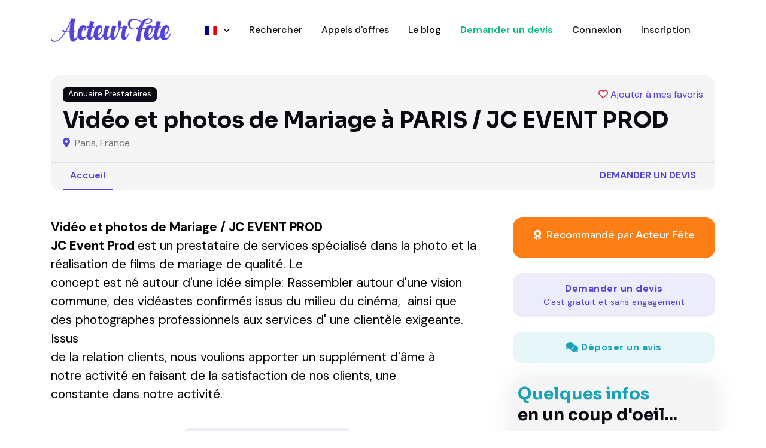

--- FILE ---
content_type: text/html; charset=utf-8
request_url: https://www.acteur-fete.com/fr/p/video-et-photos-de-mariage-a-paris-jc-event-prod
body_size: 8617
content:
<!DOCTYPE html>
<html lang='fr'>
<head>
<meta content='text/html; charset=UTF-8' http-equiv='Content-Type'>
<meta name="csrf-param" content="authenticity_token" />
<meta name="csrf-token" content="6yt0go8o1f6I8zMaVsp4O94FykEHWQEWVC7gZlIvcFutHta01WsuLSN4Y_2s9bzXNcKqnY-kG33Rs_IeNz3gZg" />

<title>Vidéo et photos de Mariage à PARIS / JC EVENT PROD - Acteur Fête France</title>
<meta content='all,follow' name='robots'>
<meta charset='utf-8'>
<meta content='width=device-width, initial-scale=1, shrink-to-fit=no' name='viewport'>
<script async src="https://www.googletagmanager.com/gtag/js?id=AW-17778059081"></script>
<script>
  window.dataLayer = window.dataLayer || [];
  function gtag(){dataLayer.push(arguments);}
  gtag('js', new Date());

  // Cette partie est magique pour Rails & Turbo
  document.addEventListener('turbo:load', function(event) {
    gtag('config', 'AW-17778059081', {
      'page_location': event.detail.url,
      'page_path': window.location.pathname
    });
  });
</script>
<meta content='' name='description'>
<meta content='722528042' property='fb:admins'>
<meta content='350428228410098' property='fb:app_id'>
<meta content='00485515786AE44C73A191DF013CBF4C' name='msvalidate.01'>
<meta content='Qw-sjqw3kL67_Kcs_JOZVq2yIHI88B4butdEORn6EFY' name='google-site-verification'>
<link href='/apple-touch-icon-57x57.png' rel='apple-touch-icon' sizes='57x57'>
<link href='/apple-touch-icon-72x72.png' rel='apple-touch-icon' sizes='72x72'>
<link href='/apple-touch-icon-60x60.png' rel='apple-touch-icon' sizes='60x60'>
<link href='/apple-touch-icon-76x76.png' rel='apple-touch-icon' sizes='76x76'>
<link href='/favicon-96x96.png' rel='icon' sizes='96x96' type='image/png'>
<link href='/favicon-16x16.png' rel='icon' sizes='16x16' type='image/png'>
<link href='/favicon-32x32.png' rel='icon' sizes='32x32' type='image/png'>









<script>
  var AF = { places: "https://places.acteur-fete.com" };
</script>
<link as='font' crossorigin='anonymous' href='/v8/fonts/Sora.woff2' rel='preload' type='font/woff2'>
<link as='font' crossorigin='anonymous' href='/v8/fonts/DM_Sans.woff2' rel='preload' type='font/woff2'>
<link rel="stylesheet" href="/assets/v8/application-b87441b5.css" data-turbo-track="reload" />
<link rel="stylesheet" href="/assets/v8/font-awesome/css/all.min-e65f7158.css" />
<link rel="stylesheet" href="/assets/v8/tiny-slider-d70bb20c.css" />
<link rel="stylesheet" href="/assets/v8/flatpickr.min-4f3ac0dd.css" />
<link rel="stylesheet" href="/assets/v8/glightbox.min-682a2b9b.css" />
<link rel="stylesheet" href="/assets/v8/tom-select.bootstrap5.min-b5942fe4.css" />
<script src='https://cdn.jsdelivr.net/gh/mcstudios/glightbox/dist/js/glightbox.min.js'></script>
<script async src='https://ga.jspm.io/npm:es-module-shims@1.10.1/dist/es-module-shims.js'></script>
<script type="importmap" data-turbo-track="reload">{
  "imports": {
    "front": "/assets/front-0076b3f3.js",
    "@hotwired/turbo-rails": "/assets/turbo.min-ad2c7b86.js",
    "@hotwired/stimulus": "/assets/stimulus.min-4b1e420e.js",
    "@hotwired/stimulus-loading": "/assets/stimulus-loading-1fc53fe7.js",
    "bootstrap": "https://ga.jspm.io/npm:bootstrap@5.3.3/dist/js/bootstrap.esm.js",
    "@popperjs/core": "https://ga.jspm.io/npm:@popperjs/core@2.11.8/lib/index.js",
    "plausible-tracker": "https://ga.jspm.io/npm:plausible-tracker@0.3.8/build/module/index.js",
    "tiny-slider": "https://ga.jspm.io/npm:tiny-slider@2.9.4/dist/tiny-slider.js",
    "glightbox": "/assets/glightbox-3568dae9.js",
    "tom-select": "https://ga.jspm.io/npm:tom-select@2.4.2/dist/js/tom-select.complete.js",
    "sortablejs": "https://ga.jspm.io/npm:sortablejs@1.15.0/modular/sortable.esm.js",
    "masonry-layout": "/assets/masonry-layout-346df49a.js",
    "imagesloaded": "https://cdn.jsdelivr.net/npm/imagesloaded@5/imagesloaded.pkgd.min.js",
    "desandro-matches-selector": "/assets/desandro-matches-selector-43743f4d.js",
    "ev-emitter": "/assets/ev-emitter-49805076.js",
    "fizzy-ui-utils": "/assets/fizzy-ui-utils-50a5a334.js",
    "get-size": "/assets/get-size-56fea7de.js",
    "outlayer": "/assets/outlayer-e2b35f4a.js",
    "controllers/front/application": "/assets/controllers/front/application-1f111a46.js",
    "controllers/front/country_controller": "/assets/controllers/front/country_controller-e1154f14.js",
    "controllers/front": "/assets/controllers/front/index-caa79012.js",
    "controllers/front/lightbox_controller": "/assets/controllers/front/lightbox_controller-c39d3e84.js",
    "controllers/front/profile_map_controller": "/assets/controllers/front/profile_map_controller-0a626d02.js",
    "controllers/front/slider_controller": "/assets/controllers/front/slider_controller-db5a4859.js",
    "controllers/front/top_controller": "/assets/controllers/front/top_controller-832496d8.js",
    "controllers/shared/close_alert_controller": "/assets/controllers/shared/close_alert_controller-94216a80.js",
    "controllers/shared/drag_controller": "/assets/controllers/shared/drag_controller-38f26ff3.js",
    "controllers/shared/form_spinner_controller": "/assets/controllers/shared/form_spinner_controller-5fc941cf.js",
    "controllers/shared/gallery_controller": "/assets/controllers/shared/gallery_controller-9dccdae8.js",
    "controllers/shared/map_controller": "/assets/controllers/shared/map_controller-56a0cff2.js",
    "controllers/shared/places_controller": "/assets/controllers/shared/places_controller-37a6ba39.js",
    "controllers/shared/push_controller": "/assets/controllers/shared/push_controller-f57c6f7b.js",
    "controllers/shared/select_controller": "/assets/controllers/shared/select_controller-cf1825ba.js"
  }
}</script>
<link rel="modulepreload" href="/assets/front-0076b3f3.js">
<link rel="modulepreload" href="/assets/turbo.min-ad2c7b86.js">
<link rel="modulepreload" href="/assets/stimulus.min-4b1e420e.js">
<link rel="modulepreload" href="/assets/stimulus-loading-1fc53fe7.js">
<link rel="modulepreload" href="https://ga.jspm.io/npm:bootstrap@5.3.3/dist/js/bootstrap.esm.js">
<link rel="modulepreload" href="https://ga.jspm.io/npm:@popperjs/core@2.11.8/lib/index.js">
<link rel="modulepreload" href="https://ga.jspm.io/npm:plausible-tracker@0.3.8/build/module/index.js">
<link rel="modulepreload" href="https://ga.jspm.io/npm:tiny-slider@2.9.4/dist/tiny-slider.js">
<link rel="modulepreload" href="/assets/glightbox-3568dae9.js">
<link rel="modulepreload" href="https://ga.jspm.io/npm:tom-select@2.4.2/dist/js/tom-select.complete.js">
<link rel="modulepreload" href="https://ga.jspm.io/npm:sortablejs@1.15.0/modular/sortable.esm.js">
<link rel="modulepreload" href="/assets/masonry-layout-346df49a.js">
<link rel="modulepreload" href="https://cdn.jsdelivr.net/npm/imagesloaded@5/imagesloaded.pkgd.min.js">
<link rel="modulepreload" href="/assets/desandro-matches-selector-43743f4d.js">
<link rel="modulepreload" href="/assets/ev-emitter-49805076.js">
<link rel="modulepreload" href="/assets/fizzy-ui-utils-50a5a334.js">
<link rel="modulepreload" href="/assets/get-size-56fea7de.js">
<link rel="modulepreload" href="/assets/outlayer-e2b35f4a.js">
<link rel="modulepreload" href="/assets/controllers/front/application-1f111a46.js">
<link rel="modulepreload" href="/assets/controllers/front/country_controller-e1154f14.js">
<link rel="modulepreload" href="/assets/controllers/front/index-caa79012.js">
<link rel="modulepreload" href="/assets/controllers/front/lightbox_controller-c39d3e84.js">
<link rel="modulepreload" href="/assets/controllers/front/profile_map_controller-0a626d02.js">
<link rel="modulepreload" href="/assets/controllers/front/slider_controller-db5a4859.js">
<link rel="modulepreload" href="/assets/controllers/front/top_controller-832496d8.js">
<link rel="modulepreload" href="/assets/controllers/shared/close_alert_controller-94216a80.js">
<link rel="modulepreload" href="/assets/controllers/shared/drag_controller-38f26ff3.js">
<link rel="modulepreload" href="/assets/controllers/shared/form_spinner_controller-5fc941cf.js">
<link rel="modulepreload" href="/assets/controllers/shared/gallery_controller-9dccdae8.js">
<link rel="modulepreload" href="/assets/controllers/shared/map_controller-56a0cff2.js">
<link rel="modulepreload" href="/assets/controllers/shared/places_controller-37a6ba39.js">
<link rel="modulepreload" href="/assets/controllers/shared/push_controller-f57c6f7b.js">
<link rel="modulepreload" href="/assets/controllers/shared/select_controller-cf1825ba.js">
<script type="module">import "front"</script>
</head>
<body data-controller='lightbox'>
<header class=''>
<nav class='navbar navbar-expand-xl navbar-light'>
<div class='container'>
<a class='navbar-brand' href='/'>
<img alt="Logo Acteur Fête" class="navbar-brand-item" src="/assets/v8/acteur-fete-d538968f.webp" />
</a>
<button aria-controls='navbarCollapse' aria-expanded='false' aria-label='Toggle navigation' class='navbar-toggler ms-auto me-3 p-0' data-bs-target='#navbarCollapse' data-bs-toggle='collapse' type='button'>
<span class='navbar-toggler-animation'>
<span></span>
<span></span>
<span></span>
</span>
</button>
<div class='navbar-collapse collapse' id='navbarCollapse'>
<ul class='navbar-nav navbar-nav-scroll mx-auto'>
<li class='nav-item dropdown'>
<a aria-expanded='false' aria-haspopup='true' class='nav-link dropdown-toggle' data-bs-toggle='dropdown' href='#' id='listingMenu'>
<span class='flag'><img alt="France" src="/assets/v8/flags/fr-381f8372.svg" /></span>
<span class='dropdown-text'>
France
</span>
</a>
<ul aria-labelledby='listingMenu' class='dropdown-menu'>
<!-- Dropdown submenu -->
<li class='dropdown-submenu dropend'>
<li>
<a class='dropdown-item' href='/fr/france'>
<span class='flag'></span>
France
</a>
</li>
<li>
<a class='dropdown-item' href='/be/belgique'>
<span class='flag'></span>
Belgique
</a>
</li>
<li>
<a class='dropdown-item' href='/cg/congo-brazzaville'>
<span class='flag'></span>
Congo-Brazzaville
</a>
</li>
<li>
<a class='dropdown-item' href='/ma/maroc'>
<span class='flag'></span>
Maroc
</a>
</li>
<li>
<a class='dropdown-item' href='/mg/madagascar'>
<span class='flag'></span>
Madagascar
</a>
</li>
<li>
<a class='dropdown-item' href='/ch/suisse'>
<span class='flag'></span>
Suisse
</a>
</li>
<li>
<a class='dropdown-item' href='/tn/tunisie'>
<span class='flag'></span>
Tunisie
</a>
</li>
</li>
</ul>
</li>
<li class='nav-item'>
<a class="nav-link" href="/fr/s">Rechercher</a>
</li>
<li class='nav-item'>
<a class="nav-link" href="/fr/pqr">Appels d&#39;offres</a>
</li>
<li class='nav-item'>
<a class="nav-link" href="/fr/blog">Le blog</a>
</li>
<li class='nav-item'>
<a class="nav-link fw-bold }" rel="nofollow" id="new-qr" href="/fr/demande-de-devis-prestataire?p=77662">Demander un devis
</a></li>
<li class='nav-item'>
<a class="nav-link" href="/fr/connexion">Connexion</a>
</li>
<li class='nav-item'>
<a class="nav-link" href="/fr/inscription/prestataire">Inscription</a>
</li>
</ul>
</div>
</div>
</nav>
</header>
<main>
<script type="application/ld+json">
  {
    "@context": "https://schema.org",
    "@type": "LocalBusiness",
    "@id": "https://www.acteur-fete.com/fr/p/video-et-photos-de-mariage-a-paris-jc-event-prod",
    "url": "https://www.acteur-fete.com/fr/p/video-et-photos-de-mariage-a-paris-jc-event-prod",
    "name": "Vidéo et photos de Mariage à PARIS / JC EVENT PROD",
    "image": "/images/v7/af-placeholder.jpg",
    "address": {
      "@type": "PostalAddress",
      "addressLocality": "Paris",
      "postalCode": "75008",
      "addressCountry": "FR"
    }
  }
</script>

<section class='py-0 d-none d-sm-block'>
<div class='container-fluid px-0' data-controller='slider' data-slider-arrow-value data-slider-autoplay-value data-slider-edge-value='0' data-slider-gutter-value='0' data-slider-items-md-value='2' data-slider-items-value='3' data-slider-items-xs-value='1'>
</div>
</section>

<section class='pt-0 pt-sm-4'>
<div class='container'>
<div class='row'>
<div class='col-12'>
<div class='card bg-light p-0 pb-0'>
<div class='card-body d-flex flex-wrap'>
<div class='d-flex w-100'>
<div class='badge text-bg-dark d-none d-sm-block'>
Annuaire Prestataires
</div>
<div class='ms-auto'>
<a class="bookmark mb-0 z-index-2" id="bookmark-77662" data-turbo-prefetch="false" href="/bookmarks/profiles/toggle/video-et-photos-de-mariage-a-paris-jc-event-prod"><i class='fa-heart text-danger far'></i>
<span class='legend'>Ajouter à mes favoris</span>
</a>
</div>
</div>
<div class='d-flex flex-column'>
<h1 class='h3 mt-2 mb-1'>Vidéo et photos de Mariage à PARIS / JC EVENT PROD</h1>
<div class='mb-2 mb-sm-0'>
<span class='me-1 text-primary'>
<i class="fa-solid fa-map-marker-alt"></i>
</span>
Paris, France
</div>
<div class='d-md-none'>
<a class="nav-link fw-bold text-primary text-uppercase mt-3" href="/fr/demande-de-devis-prestataire?p=77662">Demander un devis
</a></div>
</div>
</div>
<div class='card-footer bg-transparent border-top py-0 d-flex'>
<ul class='nav nav-tabs nav-bottom-line nav-responsive border-0 me-auto' role='tablist'>
<li class='nav-item'>
<a class="nav-link mb-0 active" href="/fr/p/video-et-photos-de-mariage-a-paris-jc-event-prod">Accueil</a>
</li>
</ul>
<ul class='nav nav-tabs border-0 nav-bottom-line nav-responsive d-none d-md-block'>
<li class='nav-item'>
<a class="nav-link fw-bold text-primary text-uppercase" href="/fr/demande-de-devis-prestataire?p=77662">Demander un devis
</a></li>
</ul>
</div>
</div>
</div>
</div>
</div>
</section>

<section class='pt-0'>
<div class='container'>
<div class='tab-content mb-0' id='tour-pills-tabContent'>
<div aria-labelledby='tab-1' class='tab-pane fade show active' id='tab-1' role='tabpanel'>
<div class='row g-4 g-lg-5'>
<div class='col-lg-7 col-xl-8'>
<div class='card bg-transparent mb-4'>
<div class='card-body px-0 pb-0 pt-0'>
<div class='mb-3' style='font-size: 1.3rem !important; color: #000 !important;'>
<p><b>Vidéo et photos de Mariage / JC EVENT PROD<br>JC Event Prod </b>est un prestataire de services spécialisé dans la photo et la réalisation de films de mariage de qualité. Le
<br /> concept est né autour d'une idée simple: Rassembler autour d'une vision
<br /> commune, des vidéastes confirmés issus du milieu du cinéma, &nbsp;ainsi que 
<br />des photographes professionnels aux services d' une clientèle exigeante. Issus
<br /> de la relation clients, nous voulions apporter un supplément d'âme à 
<br />notre activité&nbsp;en faisant de la satisfaction de nos clients, une 
<br />constante dans notre activité.<br></p>
</div>
</div>

<div class='text-center'>
<a class="btn btn-lg btn-primary-soft mt-4" rel="nofollow" href="/fr/demande-de-devis-prestataire?p=77662">Demander un devis
<div class='small'>C'est gratuit et sans engagement</div>
</a></div>

</div>
</div>
<div class='col-lg-5 col-xl-4'>
<div class='card card-body bg-orange mb-4'>
<div class='card-title mb-0'>
<h5 class='fs-6 text-white text-center fw-normal'>
<i class='fa-solid fa-award me-1'></i>
Recommandé par Acteur Fête
</h5>
</div>
</div>
<a class="btn btn-lg btn-primary-soft mb-4 d-block" rel="nofollow" href="/fr/demande-de-devis-prestataire?p=77662">Demander un devis
<div class='small'>C'est gratuit et sans engagement</div>
</a><a class="btn btn-lg btn-info-soft mb-4 d-block" rel="nofollow" href="/fr/p/77662/comments/new"><i class='fas fa-comments'></i>
Déposer un avis
</a><div class='card shadow bg-light p-2'>
<h4 class='card-title'>
<div class='text-info'>Quelques infos</div>
en un coup d'oeil...
</h4>
<div class='card-body'>
<ul class='list-group list-group-borderless mb-0'>
<li class='list-group-item py-3'>
<div class='h6 mb-0'>
<i class='fa-fw text-info fs-5 me-2 fas fa-map-marker'></i>
<span class='fw-light me-1'>Paris, France</span>
</div>
</li>
<hr class='my-0'>
<li class='list-group-item py-3'>
<div class='h6 mb-0'>
<i class='fa-fw text-info fs-5 me-2 fas fa-truck-fast'></i>
<span class='fw-light me-1'>Le prestataire se déplace dans un rayon de 1000 kilomètres autour de Paris.</span>
</div>
</li>
<hr class='my-0'>
<li class='list-group-item py-3'>
<div class='h6 mb-0'>
<i class='fa-fw text-info fs-5 me-2 fas fa-wifi'></i>
<span class='fw-light me-1'>Possibilité d&#39;effectuer des prestations en ligne (Skype, WhatsApp...)</span>
</div>
</li>
</ul>
</div>
</div>
<div class='card shadow mb-4 p-0 mt-4'>
<div class='card-header border-bottom'>
<h5 class='mb-0'>Localisation</h5>
</div>
<div class='card-body mb-0 pb-0' style='padding-top: 0px;'></div>
<div class='map-wrapper-300 mt-0 mt-0'>
<div class='h-100' data-controller='profile-map' data-profile-map-lat-value='48.8806' data-profile-map-lng-value='2.32683' data-profile-map-radius-value='1000' data-profile-map-title-value='Vidéo et photos de Mariage à PARIS / JC EVENT PROD' id='profile-map-2' style='width: 100%; height: 400px !important;'></div>
</div>
</div>
</div>

</div>
<div class='row'>
<div class='col-12'>

<div class='card bg-transparent'>
<div class='card-header bg-transparent border-bottom px-0'>
<h4 class='mb-0'>Prestations</h4>
</div>
<div class='card-body px-0 pb-0'>
<div class='row g-4'>
<ul class='list-inline'>
<li class='list-inline-item mb-2'>
<span class='badge badge-pill bg-light p-3 text-muted font-weight-normal'>
<a href="/fr/s?q=Vid%C3%A9o"><span class='fw-bold'>Vidéo</span>
dans
<span class='fw-bold'>Vidéo</span>
</a></span>
</li>
<li class='list-inline-item mb-2'>
<span class='badge badge-pill bg-light p-3 text-muted font-weight-normal'>
<a href="/fr/s?q=Audiovisuelles"><span class='fw-bold'>Audiovisuelles</span>
dans
<span class='fw-bold'>Créations personnalisées pour vos événements</span>
</a></span>
</li>
<li class='list-inline-item mb-2'>
<span class='badge badge-pill bg-light p-3 text-muted font-weight-normal'>
<a href="/fr/s?q=Photographe"><span class='fw-bold'>Photographe</span>
dans
<span class='fw-bold'>Photographe</span>
</a></span>
</li>
<li class='list-inline-item mb-2'>
<span class='badge badge-pill bg-light p-3 text-muted font-weight-normal'>
<a href="/fr/s?q=Photographe+Reportage"><span class='fw-bold'>Photographe Reportage</span>
dans
<span class='fw-bold'>Photographe</span>
</a></span>
</li>
</ul>
</div>
</div>
</div>
<div class='card bg-transparent mt-4'>
<div class='card-header bg-transparent border-bottom px-0'>
<h4 class='h5 mb-0'>Ces prestataires pourraient également vous intéresser</h4>
</div>
<div class='card-body px-0 pb-0'>
<div class='row g-4'>
<div class='col-sm-6 col-lg-4 col-xl-3 small-profile mb-4'>
<div class='card shadow h-100'>
<div class='position-relative'>
<a href="/fr/p/geome-animation-multimedia-interactive-sol-interactif-paris"><img alt='Photo de Geome - Animation Multimédia Interactive - Sol Interactif - Paris' class='card-img-top' height='262' src='https://af-img.b-cdn.net/UrBg2qLy4IKzkSxHih4wCtWh6SJIZ626xDCwQpMUmZo/rs:fill:420:262:1/g:sm/aHR0cHM6Ly9zMy5m/ci1wYXIuc2N3LmNs/b3VkL2FmLWltYWdl/cy0xLmFjdGV1ci1m/ZXRlLmNvbS9pbWFn/ZXMvZ2VvbWUtYW5p/bWF0aW9uLW11bHRp/bWVkaWEtaW50ZXJh/Y3RpdmUtc29sLWlu/dGVyYWN0aWYtcGFy/aXMtMTkwMTYwLTZ4/c3N5Mi5qcGc.webp' width='420'>
<div class='card-img-overlay p-3 z-index-1'>
</div>
</a></div>
<div class='card-body d-flex flex-column justify-content-start'>
<h5 class='h6 card-title me-auto'>
<a href="/fr/p/geome-animation-multimedia-interactive-sol-interactif-paris">Geome - Animation Multimédia Interactive - Sol Interactif - Paris</a>
</h5>
<ul class='list-group list-group-borderless mt-auto'>
<li class='list-group-item small pb-0'>
<i class="fa-solid fa-map-pin"></i>
Paris, France
</li>
<li class='list-group-item small pb-0'></li>
</ul>
</div>
</div>
</div>

<div class='col-sm-6 col-lg-4 col-xl-3 small-profile mb-4'>
<div class='card shadow h-100'>
<div class='position-relative'>
<a href="/fr/p/instaroid-animation-photo-polaroid"><img alt='Photo de Instaroid ANIMATION PHOTO POLAROID' class='card-img-top' height='262' src='https://af-img.b-cdn.net/MmEwbTVbAZrBHuFR9uCJJ-UZf-y1ORY8Bp13MaxvqAE/rs:fill:420:262:1/g:sm/aHR0cHM6Ly9zMy5m/ci1wYXIuc2N3LmNs/b3VkL2FmLWltYWdl/cy0xLmFjdGV1ci1m/ZXRlLmNvbS9pbWFn/ZXMvaW5zdGFyb2lk/LWFuaW1hdGlvbi1w/aG90by1wb2xhcm9p/ZC0zNDcwMDItaTB5/dmswLkpQRw.webp' width='420'>
<div class='card-img-overlay p-3 z-index-1'>
</div>
</a></div>
<div class='card-body d-flex flex-column justify-content-start'>
<h5 class='h6 card-title me-auto'>
<a href="/fr/p/instaroid-animation-photo-polaroid">Instaroid ANIMATION PHOTO POLAROID</a>
</h5>
<ul class='list-group list-group-borderless mt-auto'>
<li class='list-group-item small pb-0'>
<i class="fa-solid fa-map-pin"></i>
Paris, France
</li>
<li class='list-group-item small pb-0'></li>
</ul>
</div>
</div>
</div>

<div class='col-sm-6 col-lg-4 col-xl-3 small-profile mb-4'>
<div class='card shadow h-100'>
<div class='position-relative'>
<a href="/fr/p/mariem-de-saintk-photographe-paris"><img alt='Photo de mariem de saintk photographe paris ' class='card-img-top' height='262' src='https://af-img.b-cdn.net/1ZOObtc52bBUEJSZCr-mIRtPnry-w4M8ZF6uhxzbSf4/rs:fill:420:262:1/g:sm/aHR0cHM6Ly9zMy5m/ci1wYXIuc2N3LmNs/b3VkL2FmLWltYWdl/cy0zLmFjdGV1ci1m/ZXRlLmNvbS96b3V3/NTF0eGN4c2Fobmg5/ZjVzOTFmbzQ4bmNr.webp' width='420'>
<div class='card-img-overlay p-3 z-index-1'>
</div>
</a></div>
<div class='card-body d-flex flex-column justify-content-start'>
<h5 class='h6 card-title me-auto'>
<a href="/fr/p/mariem-de-saintk-photographe-paris">mariem de saintk photographe paris </a>
</h5>
<ul class='list-group list-group-borderless mt-auto'>
<li class='list-group-item small pb-0'>
<i class="fa-solid fa-map-pin"></i>
Paris , France
</li>
<li class='list-group-item small pb-0'></li>
</ul>
</div>
</div>
</div>

<div class='col-sm-6 col-lg-4 col-xl-3 small-profile mb-4'>
<div class='card shadow h-100'>
<div class='position-relative'>
<a href="/fr/p/vd-communication-conseil-en-communication-paris"><img alt='Photo de VD COMMUNICATION - Conseil en Communication - PARIS' class='card-img-top' height='262' src='https://af-img.b-cdn.net/sqYfWtfmEwSjOAPW7u2dTYqNQb7EtxU9zPylh6xitm0/rs:fill:420:262:1/g:sm/aHR0cHM6Ly9zMy5m/ci1wYXIuc2N3LmNs/b3VkL2FmLWltYWdl/cy0xLmFjdGV1ci1m/ZXRlLmNvbS9pbWFn/ZXMvdmQtY29tbXVu/aWNhdGlvbi1jb25z/ZWlsLWVuLWNvbW11/bmljYXRpb24tcGFy/aXMtMTU0MTE1LTZs/MjRjZS5qcGc.webp' width='420'>
<div class='card-img-overlay p-3 z-index-1'>
</div>
</a></div>
<div class='card-body d-flex flex-column justify-content-start'>
<h5 class='h6 card-title me-auto'>
<a href="/fr/p/vd-communication-conseil-en-communication-paris">VD COMMUNICATION - Conseil en Communication - PARIS</a>
</h5>
<ul class='list-group list-group-borderless mt-auto'>
<li class='list-group-item small pb-0'>
<i class="fa-solid fa-map-pin"></i>
Paris, France
</li>
<li class='list-group-item small pb-0'></li>
</ul>
</div>
</div>
</div>

<div class='col-sm-6 col-lg-4 col-xl-3 small-profile mb-4'>
<div class='card shadow h-100'>
<div class='position-relative'>
<a href="/fr/p/choc-art-photographe-paris"><img alt='Photo de CHOC-ART Photographe Studio Paris' class='card-img-top' height='262' src='https://af-img.b-cdn.net/TJQ28fLiZKQ6ls9kf86P68i1Sk3r9tCCXvNu4J6j4sU/rs:fill:420:262:1/g:sm/aHR0cHM6Ly9zMy5m/ci1wYXIuc2N3LmNs/b3VkL2FmLWltYWdl/cy0xLmFjdGV1ci1m/ZXRlLmNvbS9pbWFn/ZXMvY2hvYy1hcnQt/cGhvdG9ncmFwaGUt/c3R1ZGlvLXBhcmlz/LTQzNDIyMy1qbHRl/bmMuanBn.webp' width='420'>
<div class='card-img-overlay p-3 z-index-1'>
</div>
</a></div>
<div class='card-body d-flex flex-column justify-content-start'>
<h5 class='h6 card-title me-auto'>
<a href="/fr/p/choc-art-photographe-paris">CHOC-ART Photographe Studio Paris</a>
</h5>
<ul class='list-group list-group-borderless mt-auto'>
<li class='list-group-item small pb-0'>
<i class="fa-solid fa-map-pin"></i>
Paris, France
</li>
<li class='list-group-item small pb-0'></li>
</ul>
</div>
</div>
</div>

<div class='col-sm-6 col-lg-4 col-xl-3 small-profile mb-4'>
<div class='card shadow h-100'>
<div class='position-relative'>
<a href="/fr/p/wap-cie"><img alt='Photo de WAP &amp; Cie  MUSIC // SHOW // EVENT' class='card-img-top' height='262' src='https://af-img.b-cdn.net/Y2WEWq-ZIOjKOZGyqHGUPsk6SBP451uU6CpXNEWeDU0/rs:fill:420:262:1/g:sm/aHR0cHM6Ly9zMy5m/ci1wYXIuc2N3LmNs/b3VkL2FmLWltYWdl/cy0xLmFjdGV1ci1m/ZXRlLmNvbS9pbWFn/ZXMvd2FwLWNpZS1t/dXNpYy1zaG93LWV2/ZW50LTQwNzAzMy03/YzgyN3YuanBn.webp' width='420'>
<div class='card-img-overlay p-3 z-index-1'>
</div>
</a></div>
<div class='card-body d-flex flex-column justify-content-start'>
<h5 class='h6 card-title me-auto'>
<a href="/fr/p/wap-cie">WAP &amp; Cie  MUSIC // SHOW // EVENT</a>
</h5>
<ul class='list-group list-group-borderless mt-auto'>
<li class='list-group-item small pb-0'>
<i class="fa-solid fa-map-pin"></i>
Beauvais, France
</li>
<li class='list-group-item small pb-0'></li>
</ul>
</div>
</div>
</div>

<div class='col-sm-6 col-lg-4 col-xl-3 small-profile mb-4'>
<div class='card shadow h-100'>
<div class='position-relative'>
<a href="/fr/p/josepho-photobooth-et-photographe-d-evenementiel"><img alt='Photo de Josepho Photobooth et Photographe d&#39;événementiel' class='card-img-top' height='262' src='https://af-img.b-cdn.net/KhSPIITqkyaASqoaQQSzxzHF7U4MA3P4C-BkMg4W7BE/rs:fill:420:262:1/g:sm/aHR0cHM6Ly9zMy5m/ci1wYXIuc2N3LmNs/b3VkL2FmLWltYWdl/cy0zLmFjdGV1ci1m/ZXRlLmNvbS9wbjZu/dXU3bmkwMmxsYmdi/YTdvbm43dXU1ZjZy.webp' width='420'>
<div class='card-img-overlay p-3 z-index-1'>
</div>
</a></div>
<div class='card-body d-flex flex-column justify-content-start'>
<h5 class='h6 card-title me-auto'>
<a href="/fr/p/josepho-photobooth-et-photographe-d-evenementiel">Josepho Photobooth et Photographe d&#39;événementiel</a>
</h5>
<ul class='list-group list-group-borderless mt-auto'>
<li class='list-group-item small pb-0'>
<i class="fa-solid fa-map-pin"></i>
St ouen, France
</li>
<li class='list-group-item small pb-0'></li>
</ul>
</div>
</div>
</div>

<div class='col-sm-6 col-lg-4 col-xl-3 small-profile mb-4'>
<div class='card shadow h-100'>
<div class='position-relative'>
<a href="/fr/p/photographe-virtueltime-photo-panoramique-paris"><img alt='Photo de Photographe VirtuelTime / Photo Panoramique / PARIS' class='card-img-top' height='262' src='https://af-img.b-cdn.net/LF5pvn1MK09DW6rreXtXb6MuTVEGAC1ollmliP3uYH8/rs:fill:420:262:1/g:sm/aHR0cHM6Ly9zMy5m/ci1wYXIuc2N3LmNs/b3VkL2FmLWltYWdl/cy0xLmFjdGV1ci1m/ZXRlLmNvbS9pbWFn/ZXMvcGhvdG9ncmFw/aGUtdmlydHVlbHRp/bWUtcGhvdG8tcGFu/b3JhbWlxdWUtcGFy/aXMtNDI1MjE5LWds/Y2N1ay5qcGc.webp' width='420'>
<div class='card-img-overlay p-3 z-index-1'>
</div>
</a></div>
<div class='card-body d-flex flex-column justify-content-start'>
<h5 class='h6 card-title me-auto'>
<a href="/fr/p/photographe-virtueltime-photo-panoramique-paris">Photographe VirtuelTime / Photo Panoramique / PARIS</a>
</h5>
<ul class='list-group list-group-borderless mt-auto'>
<li class='list-group-item small pb-0'>
<i class="fa-solid fa-map-pin"></i>
Paris, France
</li>
<li class='list-group-item small pb-0'></li>
</ul>
</div>
</div>
</div>

<div class='col-sm-6 col-lg-4 col-xl-3 small-profile mb-4'>
<div class='card shadow h-100'>
<div class='position-relative'>
<a href="/fr/p/christian-knutsen-auteur-photographe-videaste-paris-ile-de-france"><img alt='Photo de Christian Knutsen Auteur Photographe Vidéaste - Paris Ile de France' class='card-img-top' height='262' src='https://af-img.b-cdn.net/H93iRSEi8Idkqbc4tq4iXBQwL8Q2uplG7Od_IS62r8s/rs:fill:420:262:1/g:sm/aHR0cHM6Ly9zMy5m/ci1wYXIuc2N3LmNs/b3VkL2FmLWltYWdl/cy0xLmFjdGV1ci1m/ZXRlLmNvbS9pbWFn/ZXMvY2hyaXN0aWFu/LWtudXRzZW4tYXV0/ZXVyLXBob3RvZ3Jh/cGhlLXZpZGVhc3Rl/LXBhcmlzLWlsZS1k/ZS1mcmFuY2UtMTg5/MDA1LXVjYmZtYy5q/cGc.webp' width='420'>
<div class='card-img-overlay p-3 z-index-1'>
</div>
</a></div>
<div class='card-body d-flex flex-column justify-content-start'>
<h5 class='h6 card-title me-auto'>
<a href="/fr/p/christian-knutsen-auteur-photographe-videaste-paris-ile-de-france">Christian Knutsen Auteur Photographe Vidéaste - Paris Ile de France</a>
</h5>
<ul class='list-group list-group-borderless mt-auto'>
<li class='list-group-item small pb-0'>
<i class="fa-solid fa-map-pin"></i>
Paris, France
</li>
<li class='list-group-item small pb-0'></li>
</ul>
</div>
</div>
</div>

<div class='col-sm-6 col-lg-4 col-xl-3 small-profile mb-4'>
<div class='card shadow h-100'>
<div class='position-relative'>
<a href="/fr/p/photographe-mariage-paris-ile-de-france-et-international"><img alt='Photo de Photographe Mariage Paris Ile-de-France et international' class='card-img-top' height='262' src='https://af-img.b-cdn.net/MbIjD7nlkRp2W-mijczhAbW2NUuZ4teYCO14q5biZE8/rs:fill:420:262:1/g:sm/aHR0cHM6Ly9zMy5m/ci1wYXIuc2N3LmNs/b3VkL2FmLWltYWdl/cy0xLmFjdGV1ci1m/ZXRlLmNvbS9pbWFn/ZXMvcGhvdG9ncmFw/aGUtbWFyaWFnZS1w/YXJpcy1pbGUtZGUt/ZnJhbmNlLWV0LWlu/dGVybmF0aW9uYWwt/MTcyMTM1LXJmam9m/di5qcGc.webp' width='420'>
<div class='card-img-overlay p-3 z-index-1'>
</div>
</a></div>
<div class='card-body d-flex flex-column justify-content-start'>
<h5 class='h6 card-title me-auto'>
<a href="/fr/p/photographe-mariage-paris-ile-de-france-et-international">Photographe Mariage Paris Ile-de-France et international</a>
</h5>
<ul class='list-group list-group-borderless mt-auto'>
<li class='list-group-item small pb-0'>
<i class="fa-solid fa-map-pin"></i>
Paris, France
</li>
<li class='list-group-item small pb-0'></li>
</ul>
</div>
</div>
</div>

<div class='col-sm-6 col-lg-4 col-xl-3 small-profile mb-4'>
<div class='card shadow h-100'>
<div class='position-relative'>
<a href="/fr/p/photographe-avec-studio-photo-philippe-arnoux"><img alt='Photo de Photographe avec studio photo Philippe ARNOUX / Hauts-de-Seine' class='card-img-top' height='262' src='https://af-img.b-cdn.net/JUdCwReKMzY8eVI-1S6tXP1Oz6LmldY_qlHv03_sqJQ/rs:fill:420:262:1/g:sm/aHR0cHM6Ly9zMy5m/ci1wYXIuc2N3LmNs/b3VkL2FmLWltYWdl/cy0xLmFjdGV1ci1m/ZXRlLmNvbS9pbWFn/ZXMvcGhvdG9ncmFw/aGUtYXZlYy1zdHVk/aW8tcGhvdG8tcGhp/bGlwcGUtYXJub3V4/LWhhdXRzLWRlLXNl/aW5lLTM4ODk0NS1x/Njd4Z3AuanBn.webp' width='420'>
<div class='card-img-overlay p-3 z-index-1'>
</div>
</a></div>
<div class='card-body d-flex flex-column justify-content-start'>
<h5 class='h6 card-title me-auto'>
<a href="/fr/p/photographe-avec-studio-photo-philippe-arnoux">Photographe avec studio photo Philippe ARNOUX / Hauts-de-Seine</a>
</h5>
<ul class='list-group list-group-borderless mt-auto'>
<li class='list-group-item small pb-0'>
<i class="fa-solid fa-map-pin"></i>
Courbevoie, France
</li>
<li class='list-group-item small pb-0'></li>
</ul>
</div>
</div>
</div>

<div class='col-sm-6 col-lg-4 col-xl-3 small-profile mb-4'>
<div class='card shadow h-100'>
<div class='position-relative'>
<a href="/fr/p/soirsdefete-agence-evenementielle-dj-chanteur-musicien-photographe-paris"><img alt='Photo de SoirsDeFete DJ - CHANTEUR - MUSICIEN - PHOTOGRAPHE - PARIS' class='card-img-top' height='262' src='https://af-img.b-cdn.net/M86hRTysDa8q-reQ2gXGAph3X4KyWLfZ_CHL2BWZi0A/rs:fill:420:262:1/g:sm/aHR0cHM6Ly9zMy5m/ci1wYXIuc2N3LmNs/b3VkL2FmLWltYWdl/cy0xLmFjdGV1ci1m/ZXRlLmNvbS9pbWFn/ZXMvc29pcnNkZWZl/dGUtZGotY2hhbnRl/dXItbXVzaWNpZW4t/cGhvdG9ncmFwaGUt/cGFyaXMtMjM1NTg1/LXFqamV6Yy5qcGc.webp' width='420'>
<div class='card-img-overlay p-3 z-index-1'>
</div>
</a></div>
<div class='card-body d-flex flex-column justify-content-start'>
<h5 class='h6 card-title me-auto'>
<a href="/fr/p/soirsdefete-agence-evenementielle-dj-chanteur-musicien-photographe-paris">SoirsDeFete DJ - CHANTEUR - MUSICIEN - PHOTOGRAPHE - PARIS</a>
</h5>
<ul class='list-group list-group-borderless mt-auto'>
<li class='list-group-item small pb-0'>
<i class="fa-solid fa-map-pin"></i>
Paris, France
</li>
<li class='list-group-item small pb-0'></li>
</ul>
</div>
</div>
</div>

</div>
</div>
</div>
<div class='card bg-transparent mt-4'>
<div class='card-header bg-transparent border-bottom px-0'>
<h4 class='h5 mb-0'>Quelques propositions pour continuer vos recherche...</h4>
</div>
<div class='card-body px-0 pb-0'>
<div class='row g-4'>
<div class='col-12'>
<ul class='list-unstyled'>
<li>
<a class="" href="/fr/s?q=Cr%C3%A9ations+personnalis%C3%A9es+pour+vos+%C3%A9v%C3%A9nements+Audiovisuelles&amp;w=paris-9-eme-arrondissement-75009">Créations personnalisées pour vos événements Audiovisuelles à Paris 9 Eme Arrondissement (Paris)
</a></li>
<li>
<a class="" href="/fr/s?q=Cr%C3%A9ations+personnalis%C3%A9es+pour+vos+%C3%A9v%C3%A9nements+Audiovisuelles&amp;w=paris-8-eme-arrondissement-75008">Créations personnalisées pour vos événements Audiovisuelles à Paris 8 Eme Arrondissement (Paris)
</a></li>
<li>
<a class="" href="/fr/s?q=Cr%C3%A9ations+personnalis%C3%A9es+pour+vos+%C3%A9v%C3%A9nements+Audiovisuelles&amp;w=paris-2-eme-arrondissement-75002">Créations personnalisées pour vos événements Audiovisuelles à Paris 2 Eme Arrondissement (Paris)
</a></li>
<li>
<a class="" href="/fr/s?q=Cr%C3%A9ations+personnalis%C3%A9es+pour+vos+%C3%A9v%C3%A9nements+Audiovisuelles&amp;w=paris-1-er-arrondissement-75001">Créations personnalisées pour vos événements Audiovisuelles à Paris 1 Er Arrondissement (Paris)
</a></li>
<li>
<a class="" href="/fr/s?q=Cr%C3%A9ations+personnalis%C3%A9es+pour+vos+%C3%A9v%C3%A9nements+Audiovisuelles&amp;w=paris-17-eme-arrondissement-75017">Créations personnalisées pour vos événements Audiovisuelles à Paris 17 Eme Arrondissement (Paris)
</a></li>
<li>
<a class="" href="/fr/s?q=Cr%C3%A9ations+personnalis%C3%A9es+pour+vos+%C3%A9v%C3%A9nements+Audiovisuelles&amp;w=paris-10-eme-arrondissement-75010">Créations personnalisées pour vos événements Audiovisuelles à Paris 10 Eme Arrondissement (Paris)
</a></li>
<li>
<a class="" href="/fr/s?q=Cr%C3%A9ations+personnalis%C3%A9es+pour+vos+%C3%A9v%C3%A9nements+Audiovisuelles&amp;w=paris-18-eme-arrondissement-75018">Créations personnalisées pour vos événements Audiovisuelles à Paris 18 Eme Arrondissement (Paris)
</a></li>
<li>
<a class="" href="/fr/s?q=Cr%C3%A9ations+personnalis%C3%A9es+pour+vos+%C3%A9v%C3%A9nements+Audiovisuelles&amp;w=ste-clotilde-97490">Créations personnalisées pour vos événements Audiovisuelles à Ste Clotilde (Reunion)
</a></li>
<li>
<a class="" href="/fr/s?q=Cr%C3%A9ations+personnalis%C3%A9es+pour+vos+%C3%A9v%C3%A9nements+Audiovisuelles&amp;w=sainte-clotilde-97490">Créations personnalisées pour vos événements Audiovisuelles à Sainte Clotilde (Reunion)
</a></li>
<li>
<a class="" href="/fr/s?q=Cr%C3%A9ations+personnalis%C3%A9es+pour+vos+%C3%A9v%C3%A9nements+Audiovisuelles&amp;w=paris-3-eme-arrondissement-75003">Créations personnalisées pour vos événements Audiovisuelles à Paris 3 Eme Arrondissement (Paris)
</a></li>
<li>
<a class="" href="/fr/s?q=Cr%C3%A9ations+personnalis%C3%A9es+pour+vos+%C3%A9v%C3%A9nements+Audiovisuelles&amp;w=paris-4-eme-arrondissement-75004">Créations personnalisées pour vos événements Audiovisuelles à Paris 4 Eme Arrondissement (Paris)
</a></li>
<li>
<a class="" href="/fr/s?q=Cr%C3%A9ations+personnalis%C3%A9es+pour+vos+%C3%A9v%C3%A9nements+Audiovisuelles&amp;w=paris-75">Créations personnalisées pour vos événements Audiovisuelles à Paris (75)
</a></li>
<li>
<a class="" href="/fr/s?q=Cr%C3%A9ations+personnalis%C3%A9es+pour+vos+%C3%A9v%C3%A9nements+Audiovisuelles&amp;w=paris-7-eme-arrondissement-75007">Créations personnalisées pour vos événements Audiovisuelles à Paris 7 Eme Arrondissement (Paris)
</a></li>
<li>
<a class="" href="/fr/s?q=Cr%C3%A9ations+personnalis%C3%A9es+pour+vos+%C3%A9v%C3%A9nements+Audiovisuelles&amp;w=grand-santi-97340">Créations personnalisées pour vos événements Audiovisuelles à Grand Santi (Guyane)
</a></li>
<li>
<a class="" href="/fr/s?q=Cr%C3%A9ations+personnalis%C3%A9es+pour+vos+%C3%A9v%C3%A9nements+Audiovisuelles&amp;w=paris-6-eme-arrondissement-75006">Créations personnalisées pour vos événements Audiovisuelles à Paris 6 Eme Arrondissement (Paris)
</a></li>
<li>
<a class="" href="/fr/s?q=Cr%C3%A9ations+personnalis%C3%A9es+pour+vos+%C3%A9v%C3%A9nements+Audiovisuelles&amp;w=clichy-92110">Créations personnalisées pour vos événements Audiovisuelles à Clichy (Hauts De Seine)
</a></li>
<li>
<a class="" href="/fr/s?q=Cr%C3%A9ations+personnalis%C3%A9es+pour+vos+%C3%A9v%C3%A9nements+Audiovisuelles&amp;w=saint-ouen-93400">Créations personnalisées pour vos événements Audiovisuelles à Saint Ouen (Seine Saint Denis)
</a></li>
<li>
<a class="" href="/fr/s?q=Cr%C3%A9ations+personnalis%C3%A9es+pour+vos+%C3%A9v%C3%A9nements+Audiovisuelles&amp;w=st-ouen-93400">Créations personnalisées pour vos événements Audiovisuelles à St Ouen (Seine Saint Denis)
</a></li>
<li>
<a class="" href="/fr/s?q=Cr%C3%A9ations+personnalis%C3%A9es+pour+vos+%C3%A9v%C3%A9nements+Audiovisuelles&amp;w=levallois-perret-92300">Créations personnalisées pour vos événements Audiovisuelles à Levallois Perret (Hauts De Seine)
</a></li>
<li>
<a class="" href="/fr/s?q=Cr%C3%A9ations+personnalis%C3%A9es+pour+vos+%C3%A9v%C3%A9nements+Audiovisuelles&amp;w=saint-denis-chaudron-97490">Créations personnalisées pour vos événements Audiovisuelles à Saint Denis Chaudron (Reunion)
</a></li>
<li>
<a class="" href="/fr/s?q=Cr%C3%A9ations+personnalis%C3%A9es+pour+vos+%C3%A9v%C3%A9nements+Audiovisuelles&amp;w=st-denis-chaudron-97490">Créations personnalisées pour vos événements Audiovisuelles à St Denis Chaudron (Reunion)
</a></li>
<li>
<a class="" href="/fr/s?q=Cr%C3%A9ations+personnalis%C3%A9es+pour+vos+%C3%A9v%C3%A9nements+Audiovisuelles&amp;w=paris-5-eme-arrondissement-75005">Créations personnalisées pour vos événements Audiovisuelles à Paris 5 Eme Arrondissement (Paris)
</a></li>
<li>
<a class="" href="/fr/s?q=Cr%C3%A9ations+personnalis%C3%A9es+pour+vos+%C3%A9v%C3%A9nements+Audiovisuelles&amp;w=paris-11-eme-arrondissement-75011">Créations personnalisées pour vos événements Audiovisuelles à Paris 11 Eme Arrondissement (Paris)
</a></li>
<li>
<a class="" href="/fr/s?q=Cr%C3%A9ations+personnalis%C3%A9es+pour+vos+%C3%A9v%C3%A9nements+Audiovisuelles&amp;w=paris-19-eme-arrondissement-75019">Créations personnalisées pour vos événements Audiovisuelles à Paris 19 Eme Arrondissement (Paris)
</a></li>
<li>
<a class="" href="/fr/s?q=Cr%C3%A9ations+personnalis%C3%A9es+pour+vos+%C3%A9v%C3%A9nements+Audiovisuelles&amp;w=la-plaine-st-denis-93210">Créations personnalisées pour vos événements Audiovisuelles à La Plaine St Denis (Seine Saint Denis)
</a></li>
<li>
<a class="" href="/fr/s?q=Cr%C3%A9ations+personnalis%C3%A9es+pour+vos+%C3%A9v%C3%A9nements+Audiovisuelles&amp;w=paris-75000">Créations personnalisées pour vos événements Audiovisuelles à Paris (Paris)
</a></li>
<li>
<a class="" href="/fr/s?q=Cr%C3%A9ations+personnalis%C3%A9es+pour+vos+%C3%A9v%C3%A9nements+Audiovisuelles&amp;w=paris-15-eme-arrondissement-75015">Créations personnalisées pour vos événements Audiovisuelles à Paris 15 Eme Arrondissement (Paris)
</a></li>
<li>
<a class="" href="/fr/s?q=Cr%C3%A9ations+personnalis%C3%A9es+pour+vos+%C3%A9v%C3%A9nements+Audiovisuelles&amp;w=neuilly-sur-seine-92200">Créations personnalisées pour vos événements Audiovisuelles à Neuilly sur Seine (Hauts De Seine)
</a></li>
<li>
<a class="" href="/fr/s?q=Cr%C3%A9ations+personnalis%C3%A9es+pour+vos+%C3%A9v%C3%A9nements+Audiovisuelles&amp;w=asnieres-sur-seine-92600">Créations personnalisées pour vos événements Audiovisuelles à Asnieres sur Seine (Hauts De Seine)
</a></li>
<li>
<a class="" href="/fr/s?q=Cr%C3%A9ations+personnalis%C3%A9es+pour+vos+%C3%A9v%C3%A9nements+Audiovisuelles&amp;w=paris-14-eme-arrondissement-75014">Créations personnalisées pour vos événements Audiovisuelles à Paris 14 Eme Arrondissement (Paris)
</a></li>
</ul>
</div>
</div>
</div>
</div>

</div>
</div>
</div>
</div>
</div>
</section>

</main>
<footer class='bg-dark py-6'>
<div class='container'>
<div class='row mx-auto'>
<div class='col-md-10 col-xl-10 mx-auto text-center'>
<img alt="Logo Acteur Fête" class="mx-auto h-60px" width="301" height="60" src="/assets/v8/acteur-fete-d538968f.webp" />
<p class='mt-3 text-white'>La société 4321 World Key Events, éditrice du site Acteur Fête, possède deux licences de spectacles vivants, enregistrées auprès de l'administration française sous les références PLATES-D2021-005357 et PLATES-D2021-005364.</p>
<address>
Acteur Fête - 4321 World Key Events. 120, route des Macarons. 06560 Valbonne, France.
</address>
<p>
<i class="fa-solid fa-phone"></i>
<a class="text-muted" href="tel:33662173662">+33(0)6 62 17 36 62</a>
ou
<a class="text-muted" href="tel:33698919736">+33(0)6 98 91 97 36</a>
<span class='ms-3'><i class="fa-solid fa-at"></i></span>
<a class='text-muted' href='mailto:josy@acteur-fete.com'>josy@acteur-fete.com</a>
</p>
<ul class='nav justify-content-between text-primary-hover mt-3 mt-md-0'>
<li class='nav-item'>
<a class="nav-link p-2 text-white" href="/offers">Nos Offres</a>
</li>
<li class='nav-item'>
<a class="nav-link p-2 text-white" href="/fr/blog/mentions-legales">Mentions Légales</a>
</li>
<li class='nav-item'>
<a class="nav-link p-2 text-white" href="/fr/blog/politique-de-confidentialite">Politique de confidentialité</a>
</li>
<li class='nav-item'>
<a class="nav-link p-2 text-white" href="/fr/pages/conditions-generales-de-vente">Conditions Générales de Vente</a>
</li>
<li class='nav-item'>
<a class="nav-link p-2 text-white" href="/fr/agence-evenementielle/de-monaco-a-saint-tropez">Agence événementielle</a>
</li>
</ul>
<ul class='list-inline mt-3 mb-0'>
<li class='list-inline-item'>
<a class='btn btn-white btn-sm shadow px-2 text-instagram' href='https://www.instagram.com/acteurfete?igsh=MTZtMmE2NjlkeXYxeA%3D%3D&amp;utm_source=qr'>
<i class='fab fa-fw fa-instagram'></i>
</a>
</li>
<li class='list-inline-item'>
<a class='btn btn-white btn-sm shadow px-2 text-facebook' href='https://www.facebook.com/Acteurfete'>
<i class='fab fa-fw fa-facebook-f'></i>
</a>
</li>
<li class='list-inline-item'>
<a class='btn btn-white btn-sm shadow px-2 text-twitter' href='https://twitter.com/#!/Acteurfete'>
<i class='fab fa-fw fa-twitter'></i>
</a>
</li>
</ul>
<div class='text-body-secondary text-primary-hover mt-3'>
&copy; 2026
<a class='text-body-secondary' href='https://www.acteur-fete.com'>Acteur Fête - 4321 World Key Events</a>.
</div>
</div>
</div>
</div>
</footer>
<div class='back-top' data-controller='top'></div>
</body>
</html>


--- FILE ---
content_type: text/javascript
request_url: https://www.acteur-fete.com/assets/controllers/front/country_controller-e1154f14.js
body_size: 486
content:
import { Controller } from "@hotwired/stimulus";
import TomSelect from "tom-select";

export default class extends Controller {
  static values = { countries: Array };

  connect() {
    let countries = this.countriesValue;

    let settings = {
      valueField: "code",
      searchField: "name",
      options: countries,
      refreshThrottle: 0,
      loadThrottle: null,
      persist: false,
      create: false,
      maxItems: 1,
      controlInput: null,
      render: {
        option: function (data, escape) {
          return buildItem(data, escape);
        },
        item: function (data, escape) {
          return buildItem(data, escape);
        },
      },
    };

    function buildItem(data, escape) {
      return (
        "<div class='d-flex country-selector'>" +
        data.icon +
        '<span class="flex-fill name">' +
        escape(data.name) +
        "</span>" +
        "</div>"
      );
    }

    let ts = new TomSelect(this.element, settings);
    ts.setValue("fr");

    ts.on("change", function () {
      if (ts.getValue()) {
        document.querySelector("#home-locations").disabled = false;

        const style = document.createElement("style");
        style.innerHTML = `
  .home-country .ts-control::after {
    content: "";
  }
`;
        document.head.appendChild(style);
      }
    });
  }
}
